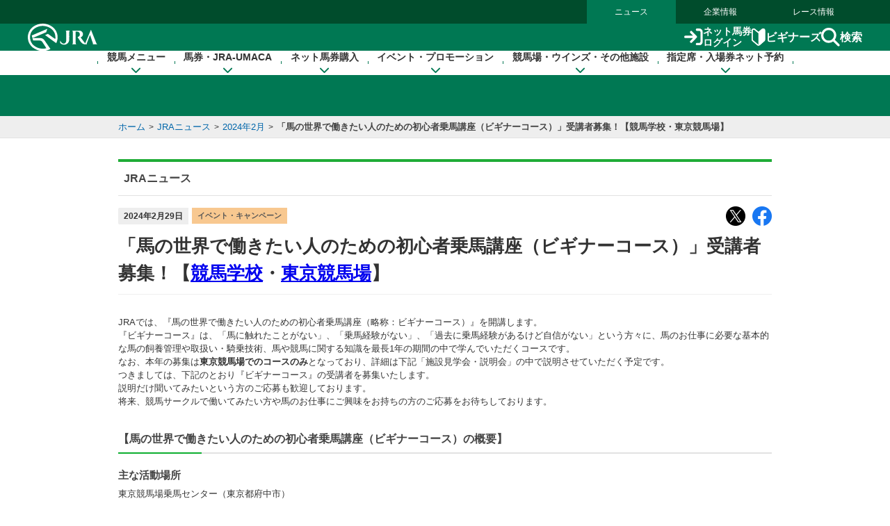

--- FILE ---
content_type: text/css
request_url: https://jra.jp/news/css/component_news.css?version=2023
body_size: 5663
content:

/* --------------------------------------------------

	ニュース

-------------------------------------------------- */

.android #contentsBody * { max-height: 999999px; }

#jra_news {
	width: 940px;
    margin: 30px auto 0 auto;
}

.contents_header.news p {
    font-size: 1.6rem;
    font-weight: bold;
    color: #444;
    padding: 12px 8px;
}

.news_contents_area { margin-top: 15px; }


/* ニュースのタイトルエリア
-------------------------------------------------- */
.news_title {
	padding-bottom: 10px;	
	border-bottom: 1px solid #eee;	
}

.news_title > .option_data {
	display: table;
	width: 100%;
}

.news_title > .option_data > div {
	display: table-cell;
	vertical-align: middle;
}


/* ニュースのタイトルエリア
-------------------------------------------------- */
/*本文のline-height調節*/
div.block_unit p { line-height: 1.6; }



/* 基本モジュール群
-------------------------------------------------------------- */


/* カテゴリー
---------------------------- */
.news_title > .option_data > div.category { font-size: 0; }

/* 日付 */
.news_title > .option_data > div.category > p.date {
	display: inline-block;
	vertical-align: middle;
	font-size: 1.2rem;
	margin-right: 5px;
	background-color: #eee;
	padding: 6px 8px;
	line-height: 1;
	font-weight: bold;
	border-radius: 2px 0 0 2px;
}

.news_title > .option_data > div.category > ul {
	display: inline-block;
	vertical-align: middle;
	font-size: 1.3rem;
}

.news_title > .option_data > div.category > ul:after { content: ''; display: block; clear: both; }

.news_title > .option_data > div.category > ul > li {
	float: left;
	margin-left: 5px;
	font-size: 1.1rem;
	background-color: #eee;
	padding: 6px 8px;
	line-height: 1;
	font-weight: bold;
}

.news_title > .option_data > div.category > ul > li:first-child { margin-left: 0; }


/* レース・馬・騎手など */
.news_title > .option_data > div.category > ul > li.race {
	background-color: #c3e2c6;
	color: #555;
}

/* イベント・キャンペーン */
.news_title > .option_data > div.category > ul > li.event {
	background-color: #f8c890;
	color: #555;
}

/* その他 */
.news_title > .option_data > div.category > ul > li.other {
	background-color: #d4e2f0;
	color: #555;
}

/* ピックアップ */
.news_title > .option_data > div.category > ul > li.pickup {
	background-color: #f7d44b;
	color: #9c1111;
}

/* ピックアップ */
.news_title > .option_data > div.category > ul > li.dento {
    background-color: #f7d0de;
	color: #555;
}


/* SNS(TW・FBボタン)エリア
---------------------------- */
.news_title > .option_data > div.sns_area { text-align: right; }

.news_title > .option_data > div.sns_area .sns_list { display: inline-block; font-size: 0; }

.news_title > .option_data > div.sns_area .sns_list > div {
	font-size: 1.3rem;
	display: inline-block;
	vertical-align: middle;
}

.news_title > .option_data > div.sns_area .sns_list > div.line { display: none; }
.sp_mode .news_title > .option_data > div.sns_area .sns_list > div.line { display: inline-block; }

.news_title > .option_data > div.sns_area .sns_list > div + div { margin-left: 10px; }
.news_title > .option_data > div.sns_area .sns_list > div > a { display: block; }
.news_title > .option_data > div.sns_area .sns_list > div > a img { max-width: 28px; vertical-align: top; }


.news_title > .category > ul:after { content: ''; display: block; clear: both; }

.news_title > .category > ul > li {
	float: left;
	margin-left: 5px;
	font-size: 1.1rem;
	background-color: #eee;
	padding: 6px 8px;
	line-height: 1;
	font-weight: bold;
}


/* タイトル
---------------------------- */
.news_title > h1 {
	margin-top: 5px;
	font-size: 2.6rem;
	font-weight: bold;
	margin-top: 10px;
}

/*緊急マーク*/
.news_title > h1 > i {
	color: #c02;
	font-size: 2.4rem;
	margin-right: 0.4em;
}




/* ニュースコンテンツエリア
-------------------------------------------------- */
.news_body { margin-top: 30px; }


ul.event_list { }

ul.event_list > li { margin-top: 25px; }

ul.event_list > li:first-child { margin-top: 15px; }

/* リストタイトル */
/*
ul.event_list > li > h4 {
	font-size: 1.6rem;
	font-weight: bold;
	margin-bottom: 0.4em;
	color: #388e3c;
}
*/

/* リスト テキスト*/
ul.event_list > li > p {
	line-height: 1.6;
	margin-bottom: 0.4em;
}


/* ヘッダー　緑太文字 */
/*
#jra_news h5 {
	font-size: 1.6rem;
	font-weight: bold;
	margin-bottom: 0.4em;
	color: #388e3c;
}
*/

/* ヘッダー　黒太文字 */
/*
#jra_news h6 {
	font-size: 1.5rem;
	font-weight: bold;
	margin-bottom: 0.4em;
}
*/


/* レイアウト
----------------------------------------------------- */
/* - テキスト + Photo
---------------------------- */
div.content_pair { border: none; }

div.content_pair {
	display: table;
	table-layout: fixed;
	width: 100%;
}

div.content_pair > div {
	display: table-cell;
	vertical-align: top;
}

div.content_pair > div.img {
	width: 300px;
	padding-right: 20px;
}
	
div.content_pair > div.img.right {
	padding-right: 0;
	padding-left: 20px;
}

div.content_pair > .txt { width: auto; }



/* - 騎手免許交付・タレントプロフィール写真用クラス
---------------------------- */
div.content_pair.profile > div.img { width: 200px; }
div.content_pair.profile > div.txt { vertical-align: middle; }

#jra_news div.content_pair.profile > div.txt > h3 {
	color: #388e3c;
	font-size: 2.2rem;
	font-weight: bold;
}

#jra_news div.content_pair.profile > div.txt > h3 > span {
	display: block;
	font-size: 1.4rem;
}



/*ボタンリスト 左寄せ（リンクなし）*/
ul.link_list.no_link > li > .inner {
    display: block;
	padding: 10px;
    text-decoration: none;
    background-color: #fff;
    border-radius: 4px;
    box-shadow: 0 1px 4px 0 rgba(0,0,0,0.1);
    color: #188542;
    font-weight: bold;
    
    font-size: 1.6rem; 
}


/* - 均等割り
---------------------------- */

ul.layout_half {
    display: table;
    table-layout: fixed;
    width: 100%;
}

ul.layout_half > li {
    display: table-cell;
    padding: 10px;
    width: 50%;
}

/*ul.layout_half > li p.img { text-align: center; }*/
ul.layout_half > li .center { text-align: center; }
ul.layout_half > li .middle { vertical-align: middle; }



/* 強調
----------------------------------------------------- */
/* 馬名強調系
---------------------------- */
.horse_name_block {
	background-color: #fff;
	padding: 8px 16px;
	border: 1px dotted #ccc;
	border-left: 5px solid #388e3c;
	border-radius: 0 4px 4px 0;
}

.horse_name_block > p {
	font-size: 2.4rem;
	font-weight: bold;
	color: #388e3c;
	line-height: 1.5;
}

a > span.name_en { display: block; }

.horse_name_block > p > span { font-size: 1.2rem; }

.horse_name_block > p > span.name_en {
	display: block;
	font-size: 1.3rem;
	font-weight: bold;
	color: #333;
	padding-top: 2px; 
}



/* テーブル
------------------------------------------------------- */

/*table.basic thead > tr > th { background-color: #268300; }*/

table.basic tbody > tr > td {
    word-wrap: break-word;
    overflow-wrap: break-word;
    word-break: break-all;
}


table.basic.news > thead tr th {
	color: #fff;
	background-color: #268300;
}

table > caption > .inner > .opt .caution { font-size: 1.1rem; }

/* セルのグレー背景色 */
table.basic tbody > tr.gray,
table.basic tbody > tr.gray > td,
table.basic tbody > tr > th.gray,
table.basic tbody > tr > td.gray,
table.basic.striped tbody > tr:nth-child(even) > td.gray,
table.basic.striped tbody > tr:nth-child(even).gray > td,
table.basic.v-striped tbody > tr > td.gray,
table.basic.v-striped tbody > tr.gray > td,
table.basic.v-striped.odd tbody > tr > td.gray,
table.basic.v-striped.odd tbody > tr.gray > td {
	background-color: #ddd;
}

/* --- tbody > tr > thも含めて行の背景色（グレー）を指定 --- */
table.basic tbody > tr.gray-all,
table.basic tbody > tr.gray-all > th,
table.basic tbody > tr.gray-all > td,
table.basic.striped tbody > tr:nth-child(even).gray-all > th,
table.basic.striped tbody > tr:nth-child(even).gray-all > td,
table.basic.v-striped tbody > tr.gray-all > th,
table.basic.v-striped tbody > tr.gray-all > td,
table.basic.v-striped.odd tbody > tr.gray-all > th,
table.basic.v-striped.odd tbody > tr.gray-all > td {
	background-color: #ddd;
}



/* 出馬表・調教後馬体重系　枠色有り */
table th.waku.col1 { background-color: #fff; }
table th.waku.col2 { background-color: #000; color: #fff; }
table th.waku.col3 { background-color: #fe0000; color: #fff; }
table th.waku.col4 { background-color: #0000fe; color: #fff; }
table th.waku.col5 { background-color: #ffff01; }
table th.waku.col6 { background-color: #008001; color: #fff; }
table th.waku.col7 { background-color: #ffa500; }
table th.waku.col8 { background-color: #ffc0cb; }


/* レーティング系 */
table.rating_group thead tr th {
/*
	white-space: nowrap;
	color: #333;
	background-color: #E6E6E6;
	font-weight: bold;
*/
}

table.rating_group.striped tbody > tr:nth-child(even) > td { background-color: #f1f5e7; }

/* ノーマル th背景色有り */
table.th_bg th { background-color: #268300; color: #fff; }

/* ノーマル th背景色打ち消し　*/
table.th_bg th.no_bg { background:none; color: #333; }

table.normal th.left { text-align: left; }


/* レイアウト
---------------------------- */
/*グリッド*/
table.layout_grid > tbody > tr > td {
	font-size: 1.3rem;
	padding: 5px;
	padding-left: 0;
	vertical-align: top;
	line-height: 1.6;
	border: none;
}

table.layout_grid > tbody > tr > td:first-child {
    white-space: nowrap;
	padding-bottom: 5px;
	padding-right: 15px;
	padding-left: 0;
	text-align: left;
	font-size: 1.3rem;
	vertical-align: top;
	line-height: 1.6;
	border: none;
}

table.layout_grid > tbody > tr > td.middle { vertical-align: middle; }

table.layout_grid tbody td > div.btn { display: inline-block; }


/*外国馬情報　～辞退馬～*/
div.table_header {
	font-size: 1.8rem;
	font-weight: bold;
	background-color: #eee;
	border: dotted 1px #ddd;
	border-bottom: none;
	margin: 0;
	margin-top: 20px;
	padding: 8px 15px;
}


/*レース情報用ドット枠*/
div.block_info {
	border: 1px dotted #444;
	padding: 15px;
	display: inline-block;
}

div.block_info > p.race_name {
	font-size: 1.5rem;
	font-weight: bold;
}


/* アンカーリンク
------------------------------------------------------- */
/*レースリンク用*/
div.race_link_unit {  }

div.race_link {  }

div.race_link > a {
	display: block;
    background-color: #abc398;
    border-top: 3px solid #778c66;
	color: #333;
	text-shadow: 0 1px 1px rgba(221,251,198,0.6);
	padding: 10px 15px;
	text-decoration: none;
}

div.race_title { display: table; }

div.race_title > div {
	display: table-cell;
	vertical-align: middle;
}

div.race_title > div.txt > h2,
div.race_title > div.txt > h3,
div.race_title > div.txt > h4,
div.race_title > div.txt > h5,
div.race_title > div.txt > h6 {
	font-weight: bold;
	line-height: 1.4;
	font-size: 1.6rem;
	color: #333;
}

div.race_title > div.txt > h3 > span { font-size: 1.2rem; }

div.race_title > div.icon {
    font-size: 1.6rem;
    padding-right: 10px;
}

div.race_link_unit > ul {
	background-color: #fff;
	padding: 20px;
	border: 1px solid #d0d0d0;
	border-top: none;
}

div.race_link_unit > .btn {
    background-color: #eaeaea;
    border: 1px solid #d0d0d0;
	border-top: none;
    padding: 9px;
}

div.race_link_unit > .btn a {
    display: block;
    background-color: #fff;
    border-radius: 4px;
    box-shadow: 0 1px 4px 0 rgba(0,0,0,0.1);
    text-decoration: none;
    color: #188542;
    font-size: 1.4rem;
    text-align: center;
    font-weight: bold;
    padding: 5px 0;
}

div.race_link_unit > .btn a:hover {
	color: #126432;
	background-color: #f1f8e9;
}

div.race_link_unit > .btn a i { margin-right: 0.4em; }


/* 打ち消し線・下線 */
.uline { text-decoration: underline; }


/*インフォメーションテキスト 赤字*/
/*.red { color: #c02; }
.blue { color: #3b4df7; }
.green { color: #098256; }*/


/* コメント
---------------------------- */
div.comment_unit {
	position: relative;
	padding: 14px;
	border: 1px dashed #ccc;
	border-radius: 4px;
}

div.comment_unit > span.icon {
	background-color: #fff;
	padding: 4px 8px;
	border-radius: 3px;
}

div.comment_unit > span.icon.left {
	position: absolute;
	top: -14px;
	left: 10px;
}

div.comment_unit > span.icon.right {
	position: absolute;
	bottom: -16px; 
	right: 10px;
}

div.comment_unit > span.icon > i {
	font-size: 1.4rem;
	color: #388e3c;
}

#jra_news div.comment_unit ul li { margin-top: 15px; }
#jra_news div.comment_unit ul li:first-child { margin-top: 0; }

#jra_news div.comment_unit ul li > p { font-size: 1.4rem; }

#jra_news div.comment_unit ul li > p.title {
	font-weight: bold;
	margin-bottom: 0.4em;
}


/* - リンクリスト（日付＋リンクテキスト／関連ニュース）
---------------------------- */
ul.related_news_list { margin-top: 15px; }

ul.related_news_list > li { /*margin-top: 15px;*/ }
ul.related_news_list > li:first-child { margin-top: 0; }

ul.related_news_list > li {
	display: table;
	width: 100%;
	border-bottom: 1px dotted #ddd;
}

ul.related_news_list > li > p {
	display: table-cell;
	padding: 10px 0;
}

ul.related_news_list > li > p.date { width: 170px; }
ul.related_news_list > li > p.txt { /*padding-left: 20px;*/ }

ul.related_news_list > li > p a { color: #06c; }
ul.related_news_list > li > p a:hover { color: #017e1e; }


/*お問い合わせ*/
div.method_block:after { content: ''; display: block; clear: both; }

div.method_block { display: block; width: 100%; }

div.method_unit {
    display: block;
    float: left;
    padding: 0;
    margin-right: 40px;
}

div.method_unit p.title {
    font-size: 1.6rem;
    font-weight: bold;
    color: #188542;
}

div.method_unit p.title > .icon {
    background-color: #188542;
    color: #fff;
    margin-right: 0.5em;
    padding: 4px 6px;
    border-radius: 3px;
}

div.method_unit p.main {
    font-weight: bold;
    margin-top: 10px;
    font-size: 2.4rem;
}

div.method_unit > ul.link_list > li { width: auto; }
div.method_unit > ul.link_list > li > a { padding: 10px; }
div.method_unit > ul.link_list > li > a > div.inner > span.icon { font-size: 1.8rem; }
div.method_unit > ul.link_list > li > a > div.inner > p.txt { font-size: 2.0rem; }


/* - 調教動画ブロック
-------------------------------------------------- */
.mov_training_unit {}

.mov_training_unit > a {
    display: block;
    text-decoration: none;
    transition: all 0.5s ease-in-out;
    background-color: #fff;
}

.mov_training_unit > a:focus,
.no-touch .mov_training_unit > a:hover { background-color: #eee; }

.mov_training_unit .panel > .sub_header.lg { font-size: 1.8rem; }
.mov_training_unit .panel > .sub_header.lg i {
    margin-right: 0.5em;
    font-size: 1.6rem;
    position: relative;
    top: -1px;
}

.mov_training_unit .img_line_list > .item .img { position: relative; }
.mov_training_unit .img_line_list > .item .img img { width: 100%; max-width: 450px; }

.mov_training_unit .img_line_list > .item .img > .icon {
	position: absolute;
	left: 50%;
	top: 50%;
	margin-left: -30px;
	margin-top: -20px;
	font-size: 1.8rem;
	color: #eee;
	background-color: rgba(0,0,0,0.8);
	width: 60px;
	height: 40px;
	text-align: center;
	border-radius: 6px;
	display: flex;
	justify-content: center;
	align-items: center;
	transition: all 0.3s ease-in-out;
}

.mov_training_unit > a:focus .img_line_list > .item .img > .icon,
.no-touch .mov_training_unit > a:hover .img_line_list > .item .img > .icon { opacity: 0.3; }

.mov_training_unit .img_line_list > .item .img > .icon i { position: relative; left: 2px; }




/* 特殊ページ系
-------------------------------------------------------------------------------------------------- */

/* - データファイルデータ貼り付け用クラス
---------------------------- */

div.datafile_unit > div.content_pair.profile > div.txt { vertical-align: top; }

div.datafile_unit table td,
div.datafile_unit table th {
	border: 1px solid #ddd; 
	padding: 5px;
	font-size: 1.3rem;
	line-height: 1.6;
	vertical-align: middle;
}

div.datafile_unit table td img { vertical-align: middle; }


/* - 文章の折り返しを指定する
---------------------------- */

.b_word {
	word-wrap:break-word;
    overflow-wrap:break-word;
}


/* 競馬場指定席 ネット予約 会員ログイン/新規登録　ボタン
-------------------------------------------- */

.btn_member_login > a {
    padding: 18px 10px;
    font-size: 2rem;
    text-shadow: 0 1px 2px rgba(0,0,0,0.2);
    border-radius: 5px;
    box-shadow: 0 2px 4px 2px rgba(0,0,0,0.1);
    border: 3px solid #fff;
    background: linear-gradient(170deg, #268300, #1d4f0d);
    transition: all 0.3s ease-in-out;
    height: 100%;
    display: flex;
    align-items: center;
    justify-content: center;
    color: #FFF;
}

.no-touch .btn_member_login > a:hover {
    background: linear-gradient(-15deg, #268300, #1d4f0d);
    border: 3px solid #fff;
    color: #FFF;
}

.btn_member_login > a > div > span.copy {
    display: block;
    font-size: 1.6rem;
    margin-top: 1px;
}

.btn_member_login > a > div > span.login {
    margin-top: 5px;
    display: inline-block;
    background-color: #f9f5df;
    color: #444;
    border-radius: 1em;
    text-shadow: 0 1px 2px rgba(0,0,0,0.3);
    border: 1px solid #1d4f0d;
    background-color: rgba(255,255,255,0.8);
    font-size: 1.5rem;
    padding: 4px 10px;
}

.btn_member_login > a > div > span.login i { margin-right: 0.5em; }



/* ------------------------------------------------------------

	959px以下

------------------------------------------------------------ */
@media screen and ( max-width : 959px ) {
	#contentsBody {
		width: 100%;
		max-width: 100%;
	}
	
	#jra_news {
		max-width: 100%;
		width: auto;
		padding: 0 10px;
	}
	
	.news_title > h2 {
		font-size: 2.2rem;
	}
	
	
}

/* ------------------------------------------------------------

	767px以下

------------------------------------------------------------ */
@media screen and ( max-width : 767px ) {
    
    /* - テーブルの注記
	---------------------------- */
    table.race_group > caption > .inner > div { display: block; }
    table.race_group > caption > .inner > div.opt {
        text-align: left;
        padding-top: 0;
    }

    /* - レイアウト　均等割り
	---------------------------- */
    ul.layout_half { display: block; }
    ul.layout_half li {
        display: block;
        width: 100%;
    }		
	
	/* - お問い合わせ
	---------------------------- */
	div.method_unit {
		float: none;
		margin-bottom: 30px;
		margin-right: 0;
	}
	
	div.method_unit:last-child { margin-bottom: 0; }
	
	div.method_unit > ul.link_list { display: inline-block; }
	
	div.method_unit p.main { font-size: 1.8rem;	 }
    div.method_unit > ul.link_list > li > a > div.inner > p.txt { font-size: 1.6rem;	 }
    
    /* 競馬場指定席 ネット予約 会員ログイン/新規登録　ボタン
    -------------------------------------------- */
    .btn_member_login > a > div > span.login { font-size: 1.8rem; padding: 2px 30px; }
	
}


/* ------------------------------------------------------------

	639px以下

------------------------------------------------------------ */
@media screen and ( max-width : 639px ) {
	
	#jra_news { margin-top: 20px; }
	
	.news_title > .option_data > div { display: block; }
	
	.news_title > .option_data > div.sns_area {
		text-align: left;
		padding-top: 10px;
	}
	
	.news_title > h2 { font-size: 2rem; }
    
    
    /* レイアウト テキスト＋画像 */
	div.content_pair > div { display: block; }
	
	div.content_pair > div.img { width: 100%; padding-right: 0; }
	
	div.content_pair > div.img > div.img_box { display: block; text-align: center; }
	div.content_pair > div.img > div.img_box > p { text-align: center; }
	
	div.content_pair > div.img.right { padding-left: 0; }
	div.content_pair > div.img.right,	
	div.content_pair > div.txt { margin-top: 10px; }


	/* - 調教動画ブロック
	-------------------------------------------------- */
	.mov_training_unit .panel > .sub_header.lg { font-size: 1.4rem; }
}


/* ------------------------------------------------------------

	479px以下

------------------------------------------------------------ */
@media screen and ( max-width : 479px ) {
	
	.news_title > h2 {
		font-size: 1.8rem;
		line-height: 1.5;
	}
	
	ul.event_list.center > li > h4 { text-align: center; }
	ul.event_list > li > h4 > span { display: block; }
	
	
	/*テーブル*/
	table.layout_grid > tbody > tr > th,
	table.layout_grid > tbody > tr > td {
		display: block;
		width: 100%;
		padding: 0;
	}
	
	
	/* - データファイルデータ貼り付け用クラス
	---------------------------- */
	div.datafile_unit table td,
	div.datafile_unit table th { font-size: 1.1rem; }
    
    
    /* 競馬場指定席 ネット予約 会員ログイン/新規登録　ボタン
    -------------------------------------------- */
    .btn_member_login > a > div > span.login { font-size: 1.8rem; padding: 4px 20px; }
	
}


/* ------------------------------------------------------------

	359px以下

------------------------------------------------------------ */
@media screen and ( max-width : 359px ) {

	
	/* 馬名強調系
	---------------------------- */
	div.horse_name_block > p > span.data,
	div.jockey_name_block > h3 > span.data { display: block; }
	div.jockey_name_block > h3 { font-size: 2.2rem; }
	
	/*お問い合わせ*/
	div.method_unit p.title { font-size: 1.4rem; }
	div.method_unit p.main { font-size: 1.6rem; }	
	div.method_unit > ul.link_list > li > a > div.inner > p.txt {
		font-size: 1.4rem;
	}	
	
}



--- FILE ---
content_type: text/css
request_url: https://jra.jp/news/css/custom.css
body_size: 5993
content:

/* --------------------------------------------------

	ニュース 追加用（2019）

-------------------------------------------------- */


/* newsページ用 */
/* - JRA賞ページ */



.peoples_list { margin-top: 20px; }

.peoples_list ul.block_list.type2 {
	margin-top: 0;
	overflow: hidden;
}

.peoples_list ul.block_list.type2:after {
	content: ''; display: block; clear: both;
}

.peoples_list ul.block_list.type2 .block_unit table,
#jra_sho_bn .peoples_list ul.block_list.type2 .block_unit table {
	width: 100%;
}

#jra_sho_bn .block_header { margin-top: 30px; }

.peoples_list > ul.type2 > li > .block_unit > table tbody > tr > th {
	background-color: #f4f4f4;
	border: 1px solid #e4e4e4;
	padding: 5px 10px;
	vertical-align: middle;
	font-size: 1.3rem;
	text-align: left;
	white-space: nowrap;
	width: 50%;
}

.peoples_list > ul.type2 > li > .block_unit > table tbody > tr > td {
	border: 1px solid #e4e4e4;
	vertical-align: middle;
	padding: 5px 10px;
	font-size: 1.3rem;
}

.peoples_list ul.block_list.type2 > li h3 { padding: 4px 8px; }


/* 夜間発売中止のニュースで電話番号の「5」を目立たせる場合 */

span.more_big{
    font-weight: bold;
    margin-top: 10px;
    font-size: 140%;
}

span.big{
    font-weight: bold;
    margin-top: 10px;
    font-size: 110%;
}


/* 上付け文字 */

span.supText {
font-size: 75.5%;
vertical-align: top;
position: relative;
top: -0.1em;
}

/* - Photoリスト
---------------------------- */

/* ４列・３列・２列 */
ul.img_colum2 { font-size: 0; }

ul.img_colum2 > li {
	display: inline-block;
	padding: 5px;
	text-align: center;
	max-width: 100%;
	max-width: 100%;
	vertical-align:top;
}

ul.img_colum2 > li > img { width: auto; max-width: 100%; }

ul.img_colum2.col4 > li { width: 25%; max-width: none; }
ul.img_colum2.col3 > li { width: 33.33%; max-width: none; }
ul.img_colum2.col2 > li { width: 50%; max-width: none; }
ul.img_colum2.col1 > li { width: 100%; max-width: none; }


/* - 色付きテーブル
---------------------------- */

/* 白色 */
table td.bg_white1 { background-color: #fff; }			/* 調教後馬体重1枠の背景色と同色 */

/* 黒色 */
table td.bg_black1 { background-color: #000; color: #fff; }	/* 調教後馬体重2枠の背景色と同色(文字は白) */

/* 赤色 */
table td.bg_red1 { background-color: #fe0000; color: #fff; }	/* 調教後馬体重3枠の背景色と同色(文字は白) */
table td.bg_red2 { background-color: #f7caac; }			/* 淡い赤 */

/* 青色 */
table td.bg_blue1 { background-color: #0000fe; color: #fff; }	/* 調教後馬体重4枠の背景色と同色(文字は白) */
table td.bg_blue2 { background-color: #bdd6ee; }		/* 淡い青 */

/* 黄色 */
table td.bg_yellow1 { background-color: #ffff00; }		/* 調教後馬体重5枠の背景色と同色 */

/* 緑色 */
table td.bg_green1 { background-color: #008001; color: #fff; }	/* 調教後馬体重6枠の背景色と同色(文字は白) */
table td.bg_green2 { background-color: #c5e0b3; }		/* 淡い緑 */

/* 橙色 */
table td.bg_orange1 { background-color: #ffa500; }		/* 調教後馬体重7枠の背景色と同色 */

/* 桃色 */
table td.bg_pink1 { background-color: #ffc0cb; }		/* 調教後馬体重8枠の背景色と同色 */


/* 海外出馬表＆結果 出走取消の背景 */
table tr.bg_torikeshi { background-color: #cccccc; }

/* 海外出馬表＆結果 折り返し禁止（nowrap） */
table th.nowrap_cell { white-space: nowrap; }
table td.nowrap_cell { white-space: nowrap; }



/* - 注記
---------------------------- */
/* --- ※単体 --- */
.chuuki { text-indent: -3.9rem; padding-left: 3.9rem; }

/* --- ul※リスト相殺用 --- */
ul.chuuki { text-indent: 0; padding-left: 0; }


/* 補足 ※リスト */
ul.chuuki > li {
	text-indent: -3.9rem;
	padding-left: 3.9rem;
	line-height: 1.6;
	margin-bottom: 0.2em;
}

ul.chuuki > li:last-child { margin-bottom: 0; }

ul.chuuki > li img { margin-top: 8px; }

/* 補足 ※リスト内リスト */
ul.chuuki > li > ul > li { text-indent: 0; }


/* - 注1、注2等
---------------------------- */
/* --- ※単体 --- */
.chuu { text-indent: -3.4rem; padding-left: 3.4rem; }

/* --- ul※リスト相殺用 --- */
ul.chuu { text-indent: 0; padding-left: 0; }


/* 補足 ※リスト */
ul.chuu > li {
	text-indent: -3.4rem;
	padding-left: 3.4rem;
	line-height: 1.6;
	margin-bottom: 0.2em;
}

ul.chuu > li:last-child { margin-bottom: 0; }

ul.chuu > li img { margin-top: 8px; }

/* 補足 ※リスト内リスト */
ul.chuu > li > ul > li { text-indent: 0; }


/* - social内で使用
---------------------------- */
.center{text-align: center;}


/* - /news/informations/index内で使用
---------------------------- */
div.link_list > ul > li > a > .inner > span.icon_red {
	display: table-cell;
	color: #db0000;
	width: 24px;
	vertical-align: top;
	padding-right: 10px;
	text-align: left;
}


/* - /news/informations/akutoku_ex内で使用
---------------------------- */
div.link_list > ul > li > a > .inner p.txt_s {
	text-align: left;
	vertical-align: middle;
	font-size: 1.5rem;
}


/* 外国馬プロフィール　成績表
---------------------------- */
table.gaikokuba_seiseki{
	width: 100%;
}

table.gaikokuba_seiseki th {
	white-space: nowrap;
	color: #fff;
	background-color: #268300;
	font-weight: bold;
}

table.gaikokuba_seiseki td,table.gaikokuba_seiseki th {
	vertical-align: middle;
	font-size:1.1rem;
}

table.gaikokuba_seiseki th,table.gaikokuba_seiseki td {
	border: 1px solid #ddd;
	font-size:1.1rem;
}

table.gaikokuba_seiseki tbody > tr:nth-child(2n) { background-color: #f1f5e7; }

table.gaikokuba_seiseki tbody > tr > td.first {
	background-color: #ff99cc;
}

table.gaikokuba_seiseki tbody > tr > td.second {
	background-color:  #c2e4fe;
}
table.gaikokuba_seiseki tbody > tr > td.third {
	background-color: #ffff99;
}


/* ----- 満席時の取り消し線 ここから ----- */
.torikeshi {
	text-decoration:line-through;
}
/* ----- 満席時の取り消し線 ここまで ----- */


/* ----- 出来事の見出し非表示 ここから ----- */
.display_none {
	display: none;
}

/* ----- 出来事の見出し非表示 ここまで ----- */



/* --------------------------------------------------

	電話・インターネット投票　ニュース 追加用

-------------------------------------------------- */


/* - 色付きテーブル
---------------------------- */

/* 白色 */
table th.bg_white1 { background-color: #fff; }			/* 調教後馬体重1枠の背景色と同色 */
table td.bg_white1 { background-color: #fff; }			/* 調教後馬体重1枠の背景色と同色 */

/* 黒色 */
table th.bg_black1 { background-color: #000; color: #fff; }	/* 調教後馬体重2枠の背景色と同色(文字は白) */
table td.bg_black1 { background-color: #000; color: #fff; }	/* 調教後馬体重2枠の背景色と同色(文字は白) */

/* 赤色 */
table th.bg_red1 { background-color: #fe0000; color: #fff; }	/* 調教後馬体重3枠の背景色と同色(文字は白) */
table th.bg_red2 { background-color: #f7caac; }			/* 淡い赤 */
table th.bg_red3 { background-color: #f5e0e0; }			/* さらに淡い赤 */
table td.bg_red1 { background-color: #fe0000; color: #fff; }	/* 調教後馬体重3枠の背景色と同色(文字は白) */
table td.bg_red2 { background-color: #f7caac; }			/* 淡い赤 */
table td.bg_red3 { background-color: #f5e0e0; }			/* さらに淡い赤 */

/* 青色 */
table th.bg_blue1 { background-color: #0000fe; color: #fff; }	/* 調教後馬体重4枠の背景色と同色(文字は白) */
table th.bg_blue2 { background-color: #bdd6ee; }		/* 淡い青 */
table th.bg_blue3 { background-color: #d7ecf6; }		/* さらに淡い青 */
table td.bg_blue1 { background-color: #0000fe; color: #fff; }	/* 調教後馬体重4枠の背景色と同色(文字は白) */
table td.bg_blue2 { background-color: #bdd6ee; }		/* 淡い青 */
table td.bg_blue3 { background-color: #d7ecf6; }		/* さらに淡い青 */

/* 黄色 */
table th.bg_yellow1 { background-color: #ffff00; }		/* 調教後馬体重5枠の背景色と同色 */
/* 「bg_yellow2」は設定していません */
table th.bg_yellow3 { background-color: #f9f5de; }		/* さらに淡い黄色 */
table td.bg_yellow1 { background-color: #ffff00; }		/* 調教後馬体重5枠の背景色と同色 */
/* 「bg_yellow2」は設定していません */
table td.bg_yellow3 { background-color: #f9f5de; }		/* さらに淡い黄色 */

/* 緑色 */
table th.bg_green1 { background-color: #008001; color: #fff; }	/* 調教後馬体重6枠の背景色と同色(文字は白) */
table th.bg_green2 { background-color: #c5e0b3; }		/* 淡い緑 */
table th.bg_green3 { background-color: #dcf0d4; }		/* さらに淡い緑 */
table td.bg_green1 { background-color: #008001; color: #fff; }	/* 調教後馬体重6枠の背景色と同色(文字は白) */
table td.bg_green2 { background-color: #c5e0b3; }		/* 淡い緑 */
table td.bg_green3 { background-color: #dcf0d4; }		/* さらに淡い緑 */

/* 橙色 */
table th.bg_orange1 { background-color: #ffa500; }		/* 調教後馬体重7枠の背景色と同色 */
table td.bg_orange1 { background-color: #ffa500; }		/* 調教後馬体重7枠の背景色と同色 */

/* 桃色 */
table th.bg_pink1 { background-color: #ffc0cb; }		/* 調教後馬体重8枠の背景色と同色 */
table td.bg_pink1 { background-color: #ffc0cb; }		/* 調教後馬体重8枠の背景色と同色 */


/* ノーマル2 th背景色打ち消し 枠線を黒に変更 */
table.normal2 th.left { text-align: left; padding: 10px; }
table.normal2 th,table.normal2 td { vertical-align: middle; border: 1px solid #000000; padding: 10px; word-wrap: break-word; overflow-wrap: break-word; word-break: break-all; white-space: nowrap; }
table.normal2 td.vtop,table.normal2 th.vtop { vertical-align: top; padding: 10px; }


/* ご提供用　テーブル横並び*/


div.seat_list {
	width:100%;
	
}

div.seat_list:after {
	content:'';
	display:block;
	clear:both;
}

div.seat_list > div.line {
	float:left;
	padding:0 10px;
}

div.seat_list.col2 > div.line {
	width:50%;
}

div.seat_list.col3 > div.line {
	width:33.33%;
}

div.seat_list > div.line table {
	width:100%;
}

div.seat_list > div.line table {
	width:100%;
}

div.seat_list > div.line table.basic.narrow tbody > tr > td { padding: 5px; }
div.seat_list > div.line table.basic.narrow thead > tr > th { padding: 5px; }

/* レイアウト用 テーブル横並び*/

div.grid {
	display:table;
	width:auto;
}

div.grid > div.line {
	display:table-cell;
	vertical-align:top;
	width:auto;
	padding:0 10px;
	box-sizing:border-box;
	
}





/* カレンダー表示系 */

.abb_btn {
	display:inline-block;

}



table.cal_list td > span {
	display:block;
	font-size:1.1rem;
}




table.cal_list > tbody tr td {
	vertical-align:top;
}

table.cal_list td > span.sat {
	color:#0478b7;
}

table.cal_list td > span.sun {
	color:#d33529;
}

table.cal_list td > span.icon {
	border-radius:4px;
	margin:0 auto;
	margin-top:6px;
	font-size:1.0rem;
	padding:2px;
	border:1px solid #dcdcdc;
	width:56px;
}

span.normal {
	background-color:#eee;
}


span.pos {
	background-color:#c4f0ff;
}

span.des {
	background-color:#f9ddf4;
}

span.tra {
	background-color:#f3e9cc;
}

span.jra {
	background-color:#389411;
	color:#FFF;
}

span.nar {
	background-color:#955D30;
	color:#FFF;
}

span.cau {
	background-color:#fffb5f;
	color:#c00000;
}

#abbr_list .content ul.icon_list:after {
	content:"";
	display:block;
	clear:both;
}

#abbr_list .content ul.icon_list > li {
	float:left;
	padding:6px 8px;
}

#abbr_list .content ul.icon_list > li:first-child {
	margin-top:0;
    
}

#abbr_list .content ul.icon_list > li dl {
	display:table;
	/*width:100%;*/
    
}

#abbr_list .content ul.icon_list > li dl dt ,
#abbr_list .content ul.icon_list > li dl dd {
	display:table-cell;
	vertical-align:middle;
	padding-right:0.5rem;
}

#abbr_list .content ul.icon_list > li dl dt {
	/*width:62px;*/
}

#abbr_list .content ul.icon_list > li dl dt span {
	border-radius:2px;
	padding:4px 6px;
	font-size:1.0rem;
	border:1px solid #dcdcdc;
	text-align:center;
	/*width:56px;*/
	background-color:#eee;
	font-weight:bold;
}

#abbr_list .content ul.icon_list > li dl dt span.jra {
	background-color:#389411;
	color:#FFF;
	padding:4px;
	border:none;
}

#abbr_list .content ul.icon_list > li dl dt span.nar {
	background-color:#955D30;
	color:#FFF;
	padding:4px;
	border:none;
}


#abbr_list .content ul.icon_list > li dl dt span.cau {
	background-color:#fffb5f;
	color:#c00000;
}

#abbr_list .content ul.icon_list > li dl dt span.jbc {
	background-color:#955D30;
	color:#FFF;
}


#abbr_list .content ul.icon_list > li dl dd {
	
}


/* - カレンダーテーブル2
---------------------------- */


table.cal_list2 > caption {
	background-color:#225e25;
	color:#FFF;
	font-weight:bold;
	font-size: 1.3rem;
    padding:  5px;
    white-space: nowrap;
    text-align: center;
}


table.cal_list2 > thead > tr th {
	background-color:#2a7b73;
	color:#FFF;
}

table.cal_list2 > thead > tr th.sat {
	background-color:#0478b7;
}

table.cal_list2 > thead > tr th.sun {
	background-color:#d33529;

}


table.cal_list2 > tbody tr td {
	vertical-align:top;
	font-size:1.2rem;
}

table.cal_list2 > tbody tr td.bg_kaisai {
	background-color:#f2fbeb;
	
}

table.cal_list2 > tbody tr td > span.inner {
	display:table;
	width:100%;
}

table.cal_list2 > tbody tr td > span.inner > span {
	display:table-cell;
	vertical-align:top;
}

table.cal_list2 > tbody tr td.sat > span.inner > span.day > strong {
	color:#0478b7;
}

table.cal_list2 > tbody tr td.sun > span.inner > span.day > strong {
	color:#d33529;
}

table.cal_list2 > tbody tr td > span.inner > span.day > .opt {
	display:block;
	font-size:1.0rem;
}

table.cal_list2 > tbody tr td > span.inner > span.day > .sizeS {
	font-size:1.0rem;
}

table.cal_list2 > tbody tr td > span.inner > span.day {
	font-size:1.4rem;
	white-space:nowrap;
}

table.cal_list2 > tbody tr td > span.inner > span.kaisai {
	text-align:right;
}

table.cal_list2 > tbody tr td > span.inner > span.kaisai > span {
	border-radius: 2px;
	font-weight: bold;
	font-size: 1.0rem;
	padding: 0;
	padding: 4px;
}

table.cal_list2 > tbody tr td > span.inner.settle {
	display:block;
	width:100%;
}

table.cal_list2 > tbody tr td > span.inner.settle > span.icon {
	border-radius: 2px;
	border:1px solid #dedede;
	background-color:#eee;
	font-weight: bold;
	font-size: 1.0rem;
	padding: 0;
	padding: 4px 6px;
	display:inline-block;
	margin-left:3px;
}

table.cal_list2 > tbody tr td > span.inner.settle > span.icon.cau {
	background-color:#fffb5f;
	color:#c00000;
}

table.cal_list2 > tbody tr td > span.inner.settle > span.icon.nar {
	background-color:#955D30;
	color:#FFF;
	
}



table.cal_list2 > tbody tr td > span.inner.settle > span.icon:first-child {
	margin-left:0;
	
}

table.cal_list2 > tbody tr td > span.inner.race {
	display:block;
	width:100%;
	
}

table.cal_list2 > tbody tr td > span.inner.race > span.title {
	display:block;
	font-weight:bold;
	border-bottom:1px dotted #CCC;
	padding-bottom:2px;
	margin:20px 0 5px;

	
}

table.cal_list2 > tbody tr td > span.inner.race > span.racename {
	display:block;
}


table.basic thead > tr > th > span.block { display:block; }
table.basic tbody > tr > td > span.block { display:block; }


/* --- img要素のボーダー --- */
.img.border { border: 1px solid #ddd; }





/* --------------------------------------------------

	指定席　ニュース 追加用

-------------------------------------------------- */

div.center {
	text-align:center;
}

div.year-seat {
	font-size:1.6rem;
	text-align:center;
	border:1px solid #000000;
	background-color:#FAFF57;
}


/* センタリング */
.center {
	margin-left: auto;
	margin-right: auto;
}

table th,table td {
	word-break: break-all;
	word-wrap: break-word;
}

table .center { text-align: center; }
table .right { text-align: right; }
table .middle { vertical-align: middle; }
table .emp_bg { background-color: #f1f5e7; }



/* --------------------------------------------------

	イベント ニュース 追加用

-------------------------------------------------- */




/* - お知らせブロック
-------------------------------------------------- */
div.item > p {
    position: relative;
    font-size: 1.4rem;
    text-shadow: 0 1px 3px rgba(0,0,0,0.1);
	padding: 6px 12px;
	padding-left: 36px;
}

div.item > p > span.icon {
    display: block;
    
    border-radius: 4px;
    
    padding: 3px 2px;
    width: 34px;
    text-align: center;
	
	background-color: #fff;
    position: absolute;
    left: -4px;
    top: -4px;
    text-shadow: 0 0 0 rgba(0,0,0,0);
}

div.item > p > span.icon i {
    display: block;
    font-size: 2.4rem;
}

div.item.notices > p {
    background-color: #C62828;
	color: #fff;
}

div.item.notices > p > span.icon {
    /*background-color: #C62828;*/
    border: 2px solid #C62828;
    color: #C62828;
}

div.item.free { 
	/*width: 500px;*/
	/*margin-left: auto;
	margin-right: auto;*/
}

div.item.free > p {
	color: #593d1d;
	font-size: 1.8rem;
	padding: 10px;
	padding-left: 50px;
	/*vertical-align: middle;*/
	line-height: 1.2;
}

div.item.free > p strong {
	position:relative;
	top:-1px;
}

div.item.free > p strong span.empL {
	font-size: 2.3rem;
	margin: 0 0.1em;
}

div.item.free > p > span.icon {
    border: 2px solid #593d1d;
    color: #593d1d;
	
	width: 44px;
}

div.item.free > p > span.icon i {
    font-size: 3.4rem;
}

.stripe {
    -webkit-background-size: 30px 30px;
    -moz-background-size: 30px 30px;
    background-size: 30px 30px;
    background-color: #f1e06d;
    background-image: -webkit-gradient(linear, 0 0, 100% 100%,
                color-stop(.25, #eeda51), color-stop(.25, transparent),
                color-stop(.5, transparent), color-stop(.5, #eeda51),
                color-stop(.75, #eeda51), color-stop(.75, transparent),
                to(transparent));
    background-image: -webkit-linear-gradient(-45deg, #eeda51 25%, transparent 25%,
              transparent 50%, #eeda51 50%, #eeda51 75%,
              transparent 75%, transparent);
    background-image: -moz-linear-gradient(-45deg, #eeda51 25%, transparent 25%,
              transparent 50%, #eeda51 50%, #eeda51 75%,
              transparent 75%, transparent);
    background-image: -ms-linear-gradient(-45deg, #eeda51 25%, transparent 25%,
              transparent 50%, #eeda51 50%, #eeda51 75%,
              transparent 75%, transparent);
    background-image: -o-linear-gradient(-45deg, #eeda51 25%, transparent 25%,
              transparent 50%, #eeda51 50%, #eeda51 75%,
              transparent 75%, transparent);
    background-image: linear-gradient(-45deg, #eeda51 25%, transparent 25%,
              transparent 50%, #eeda51 50%, #eeda51 75%,
              transparent 75%, transparent);
    
}



/* --- データリスト内パネルコンポーネント補完 --- */
ul.data_line_list > li .data_list_unit > div.content .panel > .content {
    background-color: #fff;
}


/* ---------- h1ブロック内 テーブル（アンカーボタン含む） ----------- */

table.basic.event_news > caption.simple > .scr_caution {
    margin-bottom: 5px;
}

table.basic.event_news thead th {
	background-color: #f7deb9;
    color: #333;
}

caption.simple.title-s > .inner > div.main {
	font-size: 1.2rem;
	padding-bottom: 2px;
}

.img div.link_list {
	margin-top: 0;
	/*background-color: #3e3a39;*/
}

.img div.link_list.multi > div {
	float: none;
}

.img div.link_list > div > a {
	width: 100%;
	font-size: 1.3rem;
}

.event_news a > i {
    margin-right: 0.5em;
    color: #188542;
}


/* ---------- h1ブロック内 パネル（アンカーボタン含む） ----------- */
.event_news h2 {
    background-color: #f7deb9;
    color: #333;
	text-align: center;
	
	border: 1px solid #ccc;
	border-bottom: none;
}

.event_news ul li {
	border-top: 1px solid #ccc;
	padding: 5px 10px;
}



/* -----------------------------------------------

/* - 空席情報 お問い合わせブロック（Xブロック）

-------------------------------------------------- */
div.panel.vacancy {
    
}

div.panel.vacancy > .sub_header {
    background-color: #1b521f;
    background-color: #bf360c;
    background-color: #1565C0;
    font-size: 1.4rem;
}

div.panel.vacancy > .sub_header i {
    margin-right: 0.4em;
}

div.panel.vacancy > .content {
    
}

div.panel.vacancy > .content ul.data_list > li.tel {
    border-top: 2px dashed #eaeaea;
    padding-top: 5px;
}

div.panel.vacancy > .content ul.data_list > li.tel div.tel_area {
    display: table;
}

div.panel.vacancy > .content ul.data_list > li.tel div.tel_area > div {
    display: table-cell;
    vertical-align: middle;
}

div.panel.vacancy > .content ul.data_list > li.tel div.tel_area > div.icon {
    color: #188542;
    font-size: 2.4rem;
    text-align:  center;
    padding: 0 10px;
    padding-left: 15px;
}

div.panel.vacancy > .content ul.data_list > li.tel div.tel_area > div.data {
    font-size: 1.8rem;
    font-weight: bold;
}

div.panel.vacancy > .content ul.data_list > li.tel div.tel_area > div.data span.cap {
    font-size: 1.3rem;
    margin-right: 10px;
}


div.panel.vacancy > .content ul.data_list > li.twitter {
    background-color: #eaeaea;
    padding: 5px;
}

div.panel.vacancy > .content ul.data_list > li.twitter > a {
    display: block;
    background-color: #fff;
    /*padding: 2px;*/
    text-decoration: none;
    color: #06a;
    box-shadow: 0 1px 4px rgba(0,0,0,0.2);
    border-radius: 4px;
}


div.panel.vacancy > .content ul.data_list > li.twitter > a:hover { background-color: #fff8e1; }

div.panel.vacancy > .content ul.data_list > li.twitter div.twitter_area {
    display: table;
}

div.panel.vacancy > .content ul.data_list > li.twitter div.twitter_area > div {
    display: table-cell;
    vertical-align: middle;
}

div.panel.vacancy > .content ul.data_list > li.twitter div.twitter_area > div.icon {
    color: #55acee;
    font-size: 2.4rem;
    text-align:  center;
    padding: 5px 10px;
}

div.panel.vacancy > .content ul.data_list > li.twitter div.twitter_area.img > div.icon { padding: 10px; }

div.panel.vacancy > .content ul.data_list > li.twitter div.twitter_area > div.icon img {
    max-width: 24px;
    display: block;
    vertical-align: middle;
}

div.panel.vacancy > .content ul.data_list > li.twitter div.twitter_area > div.data {
    
}

div.panel.vacancy > .content ul.data_list > li.twitter div.twitter_area > div.data {
    font-size: 1.6rem;
    font-weight: bold;
}

div.panel.vacancy > .content ul.data_list > li.twitter div.twitter_area > div.data span.cap {
    font-size: 1.3rem;
    padding-right: 10px;
    margin-right: 10px;
    border-right: 1px dotted #bbb;
    color: #444;
}

div.panel.vacancy > .content ul.data_list > li.twitter div.twitter_area > div.data span.opt {
    font-size: 1rem;
    margin-left: 0.5em;
}



/* --------------------------------------------------

	電話・インターネット投票　ニュース 追加用(2)

-------------------------------------------------- */

/* ------------------------------------------------------------

	959px以下

------------------------------------------------------------ */


@media screen and ( max-width : 959px ) {
	
	/* 「はじめての方へ」「会員のみなさま」共通リンクボタン
-------------------------------------------------- */
	
	/* - ご提供席用
	---------------------------- */
	div.seat_list.col3 > div.line {
	width:50%;
	padding:10px;
	}
	
	
}

/* ------------------------------------------------------------

	767px以下

------------------------------------------------------------ */
@media screen and ( max-width : 767px ) {
	
	
	/* - ご提供席用
	---------------------------- */
	div.seat_list.col2 > div.line {
	width:auto;
	float:none;
	padding:10px;
}
	
	div.seat_list.col3 > div.line {
	width:auto;
	float:none;
	padding:10px;
}
	
	
	div.seat_list > div.line table {
		/*width:auto;*/
}


    /* - Xブロック（電話・インターネット投票　ニュース 追加用(2)は関係なし）
    -------------------------------------------------- */
    div.panel.vacancy > .content ul.data_list > li.twitter div.twitter_area > div.data {
        font-size: 1.5rem;
    }
    
    div.panel.vacancy > .content ul.data_list > li.twitter div.twitter_area > div.data span.cap {
        font-size: 1.1rem;
    }
    
    div.panel.vacancy > .content ul.data_list > li.twitter div.twitter_area > div.data span.main {
        line-height: 1.3;
    }
    
    div.panel.vacancy > .content ul.data_list > li.twitter div.twitter_area > div.data span.opt {
        /*display: block;
        line-height: 1.2;
        margin-left: 0;*/
    }

}


/* ------------------------------------------------------------

	479px以下

------------------------------------------------------------ */
@media screen and ( max-width : 479px ) {


    /* - Xブロック（電話・インターネット投票　ニュース 追加用(2)は関係なし）
    -------------------------------------------------- */
    div.panel.vacancy > .content ul.data_list > li.twitter div.twitter_area > div.data {
        font-size: 1.4rem;
    }
    
    div.panel.vacancy > .content ul.data_list > li.twitter div.twitter_area > div.data span.cap {
        font-size: 1.1rem;
    }
    
    div.panel.vacancy > .content ul.data_list > li.twitter div.twitter_area > div.data span.main {
        line-height: 1.3;
    }
    
    div.panel.vacancy > .content ul.data_list > li.twitter div.twitter_area > div.data span.opt {
        display: block;
        line-height: 1.2;
        margin-left: 0;
    }
    
}


/* ------------------------------------------------------------

	359px以下

------------------------------------------------------------ */
@media screen and ( max-width : 359px ) {
    
    /* - 
    -------------------------------------------------- */
    .contents_unit .grid > .cell.img { width: auto; }
    
	/* - お知らせブロック
	-------------------------------------------------- */
	div.item.free > p { font-size: 1.4rem; }
	div.item.free > p strong span.empL { font-size: 2.0rem; }
    
}


--- FILE ---
content_type: application/javascript
request_url: https://jra.jp/common_r/js/scroll-hint.js?version=2022
body_size: 3174
content:
/**
 * Modules in this bundle
 * @license
 *
 * scroll-hint:
 *   license: MIT (http://opensource.org/licenses/MIT)
 *   author: steelydylan
 *   version: 1.2.3
 *
 * es6-object-assign:
 *   license: MIT (http://opensource.org/licenses/MIT)
 *   author: Rubﾃｩn Norte <rubennorte@gmail.com>
 *   maintainers: rubennorte <rubennorte@gmail.com>
 *   homepage: https://github.com/rubennorte/es6-object-assign
 *   version: 1.1.0
 *
 * This header is generated by licensify (https://github.com/twada/licensify)
 */
(function(f){if(typeof exports==="object"&&typeof module!=="undefined"){module.exports=f()}else if(typeof define==="function"&&define.amd){define([],f)}else{var g;if(typeof window!=="undefined"){g=window}else if(typeof global!=="undefined"){g=global}else if(typeof self!=="undefined"){g=self}else{g=this}g.ScrollHint = f()}})(function(){var define,module,exports;return (function e(t,n,r){function s(o,u){if(!n[o]){if(!t[o]){var a=typeof require=="function"&&require;if(!u&&a)return a(o,!0);if(i)return i(o,!0);var f=new Error("Cannot find module '"+o+"'");throw f.code="MODULE_NOT_FOUND",f}var l=n[o]={exports:{}};t[o][0].call(l.exports,function(e){var n=t[o][1][e];return s(n?n:e)},l,l.exports,e,t,n,r)}return n[o].exports}var i=typeof require=="function"&&require;for(var o=0;o<r.length;o++)s(r[o]);return s})({1:[function(require,module,exports){
/**
 * Code refactored from Mozilla Developer Network:
 * https://developer.mozilla.org/en-US/docs/Web/JavaScript/Reference/Global_Objects/Object/assign
 */

 /* fixed 2021.10.19 overflow to overflow-x */
 /* fixed 2022.04.14 .scroll-hint-text tag change (div to span) */

'use strict';

function assign(target, firstSource) {
  if (target === undefined || target === null) {
    throw new TypeError('Cannot convert first argument to object');
  }

  var to = Object(target);
  for (var i = 1; i < arguments.length; i++) {
    var nextSource = arguments[i];
    if (nextSource === undefined || nextSource === null) {
      continue;
    }

    var keysArray = Object.keys(Object(nextSource));
    for (var nextIndex = 0, len = keysArray.length; nextIndex < len; nextIndex++) {
      var nextKey = keysArray[nextIndex];
      var desc = Object.getOwnPropertyDescriptor(nextSource, nextKey);
      if (desc !== undefined && desc.enumerable) {
        to[nextKey] = nextSource[nextKey];
      }
    }
  }
  return to;
}

function polyfill() {
  if (!Object.assign) {
    Object.defineProperty(Object, 'assign', {
      enumerable: false,
      configurable: true,
      writable: true,
      value: assign
    });
  }
}

module.exports = {
  assign: assign,
  polyfill: polyfill
};

},{}],2:[function(require,module,exports){
'use strict';

Object.defineProperty(exports, "__esModule", {
  value: true
});

var _createClass = function () { function defineProperties(target, props) { for (var i = 0; i < props.length; i++) { var descriptor = props[i]; descriptor.enumerable = descriptor.enumerable || false; descriptor.configurable = true; if ("value" in descriptor) descriptor.writable = true; Object.defineProperty(target, descriptor.key, descriptor); } } return function (Constructor, protoProps, staticProps) { if (protoProps) defineProperties(Constructor.prototype, protoProps); if (staticProps) defineProperties(Constructor, staticProps); return Constructor; }; }();

var _es6ObjectAssign = require('es6-object-assign');

var _util = require('./util');

function _classCallCheck(instance, Constructor) { if (!(instance instanceof Constructor)) { throw new TypeError("Cannot call a class as a function"); } }

var defaults = {
  suggestClass: 'is-active',
  scrollableClass: 'is-scrollable',
  scrollableRightClass: 'is-right-scrollable',
  scrollableLeftClass: 'is-left-scrollable',
  scrollHintClass: 'scroll-hint',
  scrollHintIconClass: 'scroll-hint-icon',
  scrollHintIconAppendClass: '', // 'scroll-hint-icon-white'
  scrollHintIconWrapClass: 'scroll-hint-icon-wrap',
  scrollHintText: 'scroll-hint-text',
  scrollHintBorderWidth: 10,
  remainingTime: -1,
  enableOverflowScrolling: true,
  applyToParents: false,
  suggestiveShadow: false,
  offset: 0,
  i18n: {
    scrollable: 'scrollable'
  }
};

var ScrollHint = function () {
  function ScrollHint(ele, option) {
    var _this = this;

    _classCallCheck(this, ScrollHint);

    this.opt = (0, _es6ObjectAssign.assign)({}, defaults, option);
    this.items = [];
    var elements = typeof ele === 'string' ? document.querySelectorAll(ele) : ele;
    var applyToParents = this.opt.applyToParents;

    [].forEach.call(elements, function (element) {
      if (applyToParents) {
        element = element.parentElement;
      }
      element.style.position = 'relative';
      //element.style.overflow = 'auto';
      element.style.overflowX = 'auto';
      element.style.overflowY = 'hidden';
      if (_this.opt.enableOverflowScrolling) {
        if ('overflowScrolling' in element.style) {
          element.style.overflowScrolling = 'touch';
        } else if ('webkitOverflowScrolling' in element.style) {
          element.style.webkitOverflowScrolling = 'touch';
        }
      }
      var item = {
        element: element,
        scrolledIn: false,
        interacted: false
      };
      document.addEventListener('scroll', function (e) {
        if (e.target === element) {
          item.interacted = true;
          _this.updateItem(item);
        }
      }, true);
      (0, _util.addClass)(element, _this.opt.scrollHintClass);
      (0, _util.append)(element, '<div class="' + _this.opt.scrollHintIconWrapClass + '" data-target="scrollable-icon">\n        <span class="' + _this.opt.scrollHintIconClass + (_this.opt.scrollHintIconAppendClass ? ' ' + _this.opt.scrollHintIconAppendClass : '') + '">\n          <span class="' + _this.opt.scrollHintText + '">' + _this.opt.i18n.scrollable + '</span>\n        </span>\n      </div>');
      _this.items.push(item);
    });
    window.addEventListener('scroll', function () {
      _this.updateItems();
    });
    window.addEventListener('resize', function () {
      _this.updateItems();
    });
    this.updateItems();
  }

  _createClass(ScrollHint, [{
    key: 'isScrollable',
    value: function isScrollable(item) {
      var offset = this.opt.offset;
      var element = item.element;
      var offsetWidth = element.offsetWidth;

      return offsetWidth + offset < element.scrollWidth;
    }
  }, {
    key: 'checkScrollableDir',
    value: function checkScrollableDir(item) {
      var _opt = this.opt,
          scrollHintBorderWidth = _opt.scrollHintBorderWidth,
          scrollableRightClass = _opt.scrollableRightClass,
          scrollableLeftClass = _opt.scrollableLeftClass;
      var element = item.element;

      var child = element.children[0];
      var width = child.scrollWidth;
      var parentWidth = element.offsetWidth;
      var scrollLeft = element.scrollLeft;
      if (parentWidth + scrollLeft < width - scrollHintBorderWidth) {
        (0, _util.addClass)(element, scrollableRightClass);
      } else {
        (0, _util.removeClass)(element, scrollableRightClass);
      }
      if (parentWidth < width && scrollLeft > scrollHintBorderWidth) {
        (0, _util.addClass)(element, scrollableLeftClass);
      } else {
        (0, _util.removeClass)(element, scrollableLeftClass);
      }
    }
  }, {
    key: 'needSuggest',
    value: function needSuggest(item) {
      var scrolledIn = item.scrolledIn,
          interacted = item.interacted;

      return !interacted && scrolledIn && this.isScrollable(item);
    }
  }, {
    key: 'updateItems',
    value: function updateItems() {
      var _this2 = this;

      [].forEach.call(this.items, function (item) {
        _this2.updateItem(item);
      });
    }
  }, {
    key: 'updateStatus',
    value: function updateStatus(item) {
      var _this3 = this;

      var element = item.element,
          scrolledIn = item.scrolledIn;

      if (scrolledIn) {
        return;
      }
      if ((0, _util.getOffset)(element).top + Math.min(element.offsetHeight, window.innerHeight) / 2 < (0, _util.getScrollTop)() + window.innerHeight) {
        item.scrolledIn = true;
        if (this.opt.remainingTime !== -1) {
          setTimeout(function () {
            item.interacted = true;
            _this3.updateItem(item);
          }, this.opt.remainingTime);
        }
      }
    }
  }, {
    key: 'updateItem',
    value: function updateItem(item) {
      var opt = this.opt;
      var element = item.element;

      var target = element.querySelector('[data-target="scrollable-icon"]');
      this.updateStatus(item);
      if (this.isScrollable(item)) {
        (0, _util.addClass)(element, opt.scrollableClass);
      } else {
        (0, _util.removeClass)(element, opt.scrollableClass);
      }
      if (this.needSuggest(item)) {
        (0, _util.addClass)(target, opt.suggestClass);
      } else {
        (0, _util.removeClass)(target, opt.suggestClass);
      }
      if (opt.suggestiveShadow) {
        this.checkScrollableDir(item);
      }
    }
  }]);

  return ScrollHint;
}();

exports.default = ScrollHint;
module.exports = exports['default'];

},{"./util":3,"es6-object-assign":1}],3:[function(require,module,exports){
'use strict';

Object.defineProperty(exports, "__esModule", {
  value: true
});
var append = exports.append = function append(element, string) {
  var div = document.createElement('div');
  div.innerHTML = string;
  while (div.children.length > 0) {
    element.appendChild(div.children[0]);
  }
};

var addClass = exports.addClass = function addClass(element, className) {
  if (element.classList) {
    element.classList.add(className);
  } else {
    element.className += ' ' + className;
  }
};

var removeClass = exports.removeClass = function removeClass(element, className) {
  if (element.classList) {
    element.classList.remove(className);
  } else {
    element.className = element.className.replace(new RegExp('(^|\\b)' + className.split(' ').join('|') + '(\\b|$)', 'gi'), ' ');
  }
};

var getScrollTop = exports.getScrollTop = function getScrollTop() {
  return window.pageYOffset || document.documentElement.scrollTop || document.body.scrollTop || 0;
};

var getScrollLeft = exports.getScrollLeft = function getScrollLeft() {
  return window.pageXOffset || document.documentElement.scrollLeft || document.body.scrollLeft || 0;
};

var getOffset = exports.getOffset = function getOffset(el) {
  var rect = el.getBoundingClientRect();
  return {
    top: rect.top + getScrollTop(),
    left: rect.left + getScrollLeft()
  };
};

},{}]},{},[2])(2)
});


--- FILE ---
content_type: application/javascript
request_url: https://jra.jp/common_r/js/component_s.js?version=202510
body_size: 4551
content:
/* ------------------------------------------------------------

	コンポーネント（静的ページ）補助用

------------------------------------------------------------ */

$(function(){
	(function(){
		
        //console.log($('html').attr('class'));
        var _app = $('html').hasClass('jra-app');// アプリチェック

		/* - a.anchorのみアンカースクロールを設定
        （data-return属性に値を設定するとreturn falseするか切り替え可能）
		---------------------------------------------------------------------- */
		function init_anchor_scroll(){
			$('body').find('a.anchor').each(function(){
				
                $(this).off('click');//--- 上書きするためにイベントを一旦削除
                
                //--- data-return属性があれば、return falseしない（値は何でもOK）
                var _r = (typeof $(this).data('return') !== 'undefined')? true : false;
                
                /*
                $(this).on('click', function(){
					//var target_pos = $($(this).attr('href')).offset().top - 10;
					var target_pos = $($(this).attr('href')).offset().top;
                    
                    if(!_app){
                        if($('div.sp_header').length > 0 && $('div.sp_header').css('display') == 'block'){
                            target_pos = $($(this).attr('href')).offset().top - 66;
                        } else {
                            target_pos = $($(this).attr('href')).offset().top - 81;
                        }
                    } else {// アプリ
                        target_pos = target_pos - 10;
                    }
                    
                    $('html,body').animate({ 'scrollTop' : target_pos }, 500, 'swing');
					
                    if(!_r){ return false; }
                    
				});
                */

                $(this).on('click', function(e){
                    
                    var _target_obj = $($(this).attr('href'));
					var target_pos = _target_obj.offset().top;
                    
                    if(!_app){
                        target_pos = _target_obj.offset().top - $('#header > .content').height();
                    } else {// アプリ
                        target_pos = target_pos - 10;
                    }

                    /*
                    if(typeof _target_obj.attr('tabIndex') === 'undefined'){
                        _target_obj.attr('tabIndex', '-1');
                    }
                    */
                    
                    $('html,body').animate({ 'scrollTop' : target_pos }, 500, 'swing', function(){
                        _target_obj.focus();
                        //console.log(document.activeElement);
                    });
					
                    if(!_r){
                        //return false;
                        //e.preventDefault();// リンクのデフォルト挙動を防ぐ
                    }
                    
				});
			});
		}
		
        if($('a.anchor').length>0){ init_anchor_scroll(); }
        
		
		/* - pager disabled
		-------------------------------------------------- */
        function init_pager(){
            $('div.pager').each(function(){
                $(this).find('.disabled').find('a').removeAttr('onclick');
                $(this).find('.disabled').find('a').on('click', function(){
                    return false;
                });
            });
        }
        
        if($('div.pager').length>0){ init_pager(); }
        
        
		
		/* - form dropdown width
		-------------------------------------------------- */
		function set_dropdownW(){
            $('div.dropdown').each(function(){
                if(typeof $(this).data('width') !== 'undefined'){
                    var w = $(this).data('width') + 'px';
                    $(this).css({width:w});
                }
            });
        }
        
        if($('div.dropdown').length>0){ set_dropdownW(); }
        
        
        /* - collapse コンポーネント（aタグまたはbuttonタグのみ｜閉じるボタンはaタグのみ）
		-------------------------------------------------- */
        function init_collapse(){
            $('.collapse').each(function(){
                
                var _self = $(this);
                var _tag = _self.prop('tagName');//--- 要素名の取得
                
                //--- aタグならhref buttonタグならdata-collapse-target
                var _target = (_tag =='A')? _self.attr('href') : _self.data('collapse-target');
                //var _icon = $(this).find('i.fa');
                var _icon = (_self.find('i.fa').length > 0)? _self.find('i.fa') : ((_self.find('i.fa-solid').length > 0)? _self.find('i.fa-solid') : '');


                var _def_text = _self.text();
                var _opened_text = (typeof _self.data('opened-text') !== 'undefined')? _self.data('opened-text') : '';
                
                //var _text = _self.text();
                //console.log(_text);

                
                var _target_check = ($(_target).length > 0)? true : false;

                if(!_target_check){
                    _self.css('display', 'none');
                }
                
                _self.on('click', function(){
                    
                    var _r = (typeof _self.data('return') !== 'undefined')? true : false;
                    
                    if(_target_check){
                        if($(_target).hasClass('show')){
                            $(_target).removeClass('show');

                            if(_self.find('.fa-chevron-circle-down').length > 0){
                                _self.find('i').css({
                                    'position': 'relative',
                                    'top': '0',
                                    'transform': 'rotate(0)'
                                });
                            } else {
                                _self.find('i').css('transform', 'rotate(0)');
                            }
                            
                            for(var i=0;i<_self.contents().length;i++){
                                if(_self.contents()[i].nodeType === 3){
                                    var _t = _self.contents()[i];
                                    _t.textContent = _def_text;
                                }
                            }
                            
                        } else {
                            $(_target).addClass('show');
                            //_icon.removeClass('fa-circle-chevron-down').addClass('fa-circle-chevron-up');
                            //$(_target).focus();
                            $(_target).trigger('focus');
                            
                            if(_self.find('.fa-chevron-circle-down').length > 0){
                                _self.find('i').css({
                                    'position': 'relative',
                                    'top': '-1px',
                                    'transform': 'rotate(180deg)'
                                });
                            } else {
                                _self.find('i').css('transform', 'rotate(180deg)');
                            }
                            
                            if(_opened_text != ''){
                                for(var i=0;i<_self.contents().length;i++){
                                    if(_self.contents()[i].nodeType === 3){
                                        var _t = _self.contents()[i];
                                        //console.log('textContent : ', _t.textContent);
                                        _t.textContent = _opened_text;
                                        //console.log('textContent : ', _t.textContent);
                                    }
                                }
                            }
                        }
                    }
                    
                    if(!_r){ return false; }
                    
                });
                
                //console.log($(_target).find('.collapse-close-btn').find('a'));
                
                //--- 閉じるボタン
                $(_target).find('.collapse-close-btn').find('a').on('click', function(){
                    //$(_target).removeClass('on');
                    $(_target).removeClass('show');
                    
                    /*
                    if(_self.find('.fa-chevron-up').length > 0){
                        _self.find('.fa-chevron-up').removeClass('fa-chevron-up').addClass('fa-chevron-down');
                    } else if(_self.find('.fa-chevron-circle-up').length > 0){
                        _self.find('.fa-chevron-circle-up').removeClass('fa-chevron-circle-up').addClass('fa-chevron-circle-down');
                    }*/

                    if(_self.find('i').length>0){
                        _self.find('i').css('transform', 'rotate(0)');
                    }

                   //_self.focus();
                   _self.trigger('focus');
                   return false;
                });
                
            });
        }
        
		if($('.collapse').length>0){ init_collapse(); }
        
        
        /* - バックナンバーコンポーネント（.bn-area｜.bn-list）
		-------------------------------------------------- */
        function init_backnumber(){
            
            //var _bn_type = '';//--- バックナンバータイプ
            
            if($('.bn-area').length>0){//--- リンクリストスタイルのバックナンバーエリアがある場合
                var _targetB = '#bn_' + $('body').data('current-year');
                $(_targetB).addClass('current').siblings().removeClass('current');
            }
            
            if($('.bn-list').length>0){//--- ドロップダウンスタイルのバンクナンバーがある場合
               
                var _targetNum = $('body').data('current-year');
               
                $('.bn-list option').each(function(){
                    if($(this).data('year-num') == _targetNum){
                        $(this).prop('selected', true);
                        $(this).siblings().prop('selected', false);
                        var _link = $(this).val();
                        $('#btn_year_link').attr('href', _link);
                    }
                });
                
                $('#bn-year-list').on('change', function(){
                    var _link = $(this).val();
                    if(_link != '0'){
                        $('#btn_year_link').off('click');
                        $('#btn_year_link').attr('href', _link);
                    } else {//--- 項目名がセレクトされている場合
                        $('#btn_year_link').attr('href', '#').on('click', function(){
                            return false;
                        });
                    }
                });
               
            }
            
        }
        
        init_backnumber();
        
        
        /* - ブロックスキップコンポーネント
		-------------------------------------------------- */
		function init_block_skip(){
			
            $('.block_skip').each(function(){
                var _self = $(this);
                
                var _skip_p = _self.children('p')
                var _skip_a = _skip_p.children('a');
                
                _skip_a.on('focus', function(){
                    _skip_p.addClass('focused');
                }).on('blur', function(){
                    _skip_p.removeClass('focused');
                }).on('click', function(){
                    _skip_p.removeClass('focused');
                    var target_pos = $(_skip_a.attr('href')).offset().top;
                    $('window').scrollTop(target_pos);
                });
                
            });
            
		}
		
        if($('.block_skip').length>0){
            init_block_skip();
        }
        
        
        /* - ユニットリストのリバース（liの並び順を逆順に）
		-------------------------------------------------- */
        function init_unit_list_reverse(){
            $('ul.unit_list.unit-reverse').html($('ul.unit_list.unit-reverse > li').get().reverse());
        }
        
        if($('ul.unit_list.unit-reverse').length>0){ init_unit_list_reverse(); }
        
        
        /* - 競馬メニュー 関連メニュー
		-------------------------------------------------- */
        //--- current
        function check_keiba_related_menu_current(){
            var _targetB = '#related_menu_' + $('body').data('keiba-related-menu');
            $(_targetB).addClass('current').siblings().removeClass('current');
        }
        
        //--- menu_btn
        function init_keiba_related_menu(){
            
            var _menu = $('#keiba_related_menu');
            var _btn = $('#keiba_related_menu > div.content > p.menu_btn');
            
            _btn.find('a').on('click', function(){
                if(_menu.hasClass('on')){
                    _menu.removeClass('on');
                } else {
                    _menu.addClass('on');
                }
                return false;
            });
            
            check_keiba_related_menu_current();
        }
        
        if($('#keiba_related_menu').length>0){ init_keiba_related_menu(); }
        
        
        /* - 画像リストコンポーネント（画像キャプション）
		-------------------------------------------------- */
        function check_img_line_list_component(){
            
            $('.img_line_list').each(function(){
                var _self = $(this);
                if(_self.find('.cap').length>0){
                    _self.find('.cap').matchHeight();
                }
            });
            
        }
        
        check_img_line_list_component();
        
        
        
        /* - 重賞アイコン 画像版
		-------------------------------------------------- */
        function check_grade_icon_img(){
            $('.grade_icon').each(function(){
                if($(this).children('img').length>0){
                    if(!$(this).hasClass('img')){
                        $(this).addClass('img');
                    }
                }
            });
        }
        
        check_grade_icon_img();
        
        
        /* - データリスト flex版
		-------------------------------------------------- */
        function check_data_list_flex(){
            $('.data_line_list.flex').each(function(){
                
                var _self = $(this);
                
                if($(this).data('head-width')){
                    
                    var _w = $(this).data('head-width');
                    
                    if(_w <= 400 && _w >= 140){
                        $(this).children('li').each(function(){
                            $(this).find('.data_list_unit > div.head').css({
                                //'min-width': _w + 'px',
                                'flex-basis': _w + 'px'
                            });
                            
                            $(this).find('.data_list_unit > div.content').css({
                                'width': 'auto',
                                'flex-basis': 'auto'
                            });
                        });
                    }
                    
                }
                
                
            });
        }
        
        check_data_list_flex();
        
        
        /* - タブ切り替えコンポーネント
		-------------------------------------------------- */
        function check_tab_contents(){
            
            $('.nav.tab, .nav.pills').each(function(){
                
                var _target = $(this).data('tab-target');
                
                if(typeof _target !== 'undefined'){
                    
                    var _return_flag = false;
                    
                    //--- data-return属性がある場合
                    if(typeof $(this).data('return') !== 'undefined'){
                        var _return_flag = true;
                    }
                    
                    var _current_count = 0;
                    var _target_id = '#' + _target;
                    
                    $(this).children().each(function(i){
                        var _self = $(this);
                        
                        if(_self.children('a').length>0){
                            var _a = _self.children('a');
                            _a.on('click', function(){
                                var _id = $(this).attr('href');
                                $(_id).addClass('on').siblings().removeClass('on');
                                _self.addClass('current').siblings().removeClass('current');
                                
                                if(!_return_flag){
                                    return false;
                                }
                                
                            });
                            //--- htmlに.currentクラスがある場合は優先する
                            if(_self.hasClass('current')){ _current_count = i; }
                        }
                    });
                    
                    //$(this).children().eq(_current_count).find('a').click();
                    $(this).children().eq(_current_count).find('a').trigger('click');
                }
            });
            
        }
        
        check_tab_contents();


        /* - 画像リスト（flex）コンポーネント
		-------------------------------------------------- */
        function check_img_flex(){
            
            $('.img_flex_list').each(function(){
                var _empty_cell = '';
                for(var i=0;i<$(this).children('div').length;i++){
                    _empty_cell += '<div class="empty"></div>\n';
                }

                $(this).append($(_empty_cell));

                if($(this).hasClass('cap-v-center')){
                    $(this).children('div').find('.cap').matchHeight();
                }

            });

        }

        check_img_flex();


        /* - flexアイテムリストコンポーネント
		-------------------------------------------------- */
        function check_item_flex(){
            
            $('.item_flex_list').each(function(){
                var _empty_cell = '';
                for(var i=0;i<$(this).children('div').length;i++){
                    _empty_cell += '<div class="empty"></div>\n';
                }

                $(this).append($(_empty_cell));
            });

        }

        check_item_flex();
        

        /* - ローカルナビ（2025.09追加）
		-------------------------------------------------- */
        function set_local_nav_current(){
            
            $('.nav-local-group').each(function(){
                const _data_name = $(this).data('group-name') + '-current';
                //console.log($('body').data(_data_name));

                $('#' + $('body').data(_data_name)).addClass('current').find('i.fa-chevron-right').addClass('fa-chevron-down').removeClass('fa-chevron-right');

            });
        }

        set_local_nav_current();
        

        /* - スクロールヒント
		-------------------------------------------------- */
        function is_ie_check(){
            var trident = navigator.userAgent.match(/Trident\/(\d+)/);
            var msie = navigator.userAgent.match(/MSIE (\d+)/);
            if(trident || msie){
                return true;
            } else {
                return false;
            }
        }

        function set_scroll_hint(){
            $('.scr, .scr-lg, .scr-md, .scr-sp').each(function(){
                $(this).addClass('js-scrollable');
            });

            new ScrollHint('.js-scrollable', { i18n: { scrollable : 'スクロールできます' } });

            $('.scroll-hint-icon-wrap').each(function(){
                check_small_hint($(this));
            });
            
        }

        if(!is_ie_check()){
            set_scroll_hint();
        }
        
        
        //--- 小さい版スクロールヒント
        function check_small_hint(obj){
            var _hint = obj.find('.scroll-hint-icon');

            if(obj.parent().find('table').length>0){
                var _table = obj.parent().find('table');
                if(_table.outerHeight() > 0 && _table.outerHeight() < 100){
                    _hint.addClass('small');
                }
            }

        }


        /* - スマホOS判定によるリンク設定切り替え
		-------------------------------------------------- */
        function check_sp_os_link_check(){
            var _uA = navigator.userAgent;
            var _user_iOS = /iPhone/i.test(_uA);
            //var _user_Android = /android.+mobile/i.test(_uA);
            var _user_Android = /android/i.test(_uA);

            $('a.sp-os-check').each(function(){
                $(this).addClass('off');//--- 一旦全て非表示
                if(typeof $(this).data('sp-os-type') !== 'undefined' && $(this).data('sp-os-type') != ''){
                    var _os = String($(this).data('sp-os-type')).toLowerCase();
                    if(_user_Android){
                        if(_os == 'android'){
                            $(this).removeClass('off');
                        }
                    } else if(_user_iOS){
                        if(_os == 'ios'){
                            $(this).removeClass('off');
                        }
                    }
                }
            });
        }

        if($('a.sp-os-check').length>0){
            check_sp_os_link_check();
        }


        /* - PC・スマホでリンク設定を切り替え
		-------------------------------------------------- */
        function sp_link_check(){
            
            var _path_mode = 'pc';//--- アドレスモード（デフォルト：PC）
            var mode = 'pc';//--- 表示モード
            var _sp_flag = false;//--- スマホフラグ
            
            var _ua = navigator.userAgent;
            
            if(_ua.match(/iPhone|Android.+Mobile/)){
                _sp_flag = true;
            }
            
            if(_sp_flag){
                mode = ($.cookie("rwd"))? $.cookie("rwd") : 'sp';//--- cookieがあれば取得、無ければspモード
                _path_mode = (mode == 'pc')? 'pc' : 'sp';
                
                if(_path_mode == 'sp'){
                    $('a.sp_link_check').each(function(){
                        var _sp_path = $(this).data('sp-link');
                        $(this).attr('href', _sp_path);
                    });
                }
            }
            
        }
        
        if($('a.sp_link_check').length>0){ sp_link_check(); }

	})();
});




--- FILE ---
content_type: application/javascript
request_url: https://jra.jp/news/js/component_news.js?version=2021
body_size: 2314
content:
/* ------------------------------------------------------------

	JRAニュース共通

------------------------------------------------------------ */

$(function(){
	(function(){
		
		/* - Android text-adjustバグ用クラス付与
		---------------------------------------------------------------------- */
		if(navigator.userAgent.indexOf('Android') > 0){ $('html').addClass('android'); }
		
		/* - SNSボタン
		---------------------------------------------------------------------- */
		function check_sns_btn(){
			if($('#jra_news .sns_area').length>0){
				$('#jra_news .sns_area .sns_list > div').each(function(){
					if($(this).hasClass('twitter')){
						var _href = $(this).find('a').attr('href');
						_href += '&text=' + encodeURIComponent(document.title);
						$(this).find('a').attr('href', _href);
					} else if($(this).hasClass('line')){
						var _href = $(this).find('a').attr('href').split('?url=');
						var _href_str = _href[0] + '?url=' + encodeURIComponent(_href[1]);
						$(this).find('a').attr('href', _href_str);
					}
				});
			}
		}

		check_sns_btn();
			

		
		/* - ニュース
		---------------------------------------------------------------------- */
		//----- レーティング系テーブルカラー設定
//		function set_data_table(){
//			
//			if($('table.rating_group').length > 0 ){
//				
//			$('table.rating_group').each(function(){
//				$(this).find('tr:even').addClass('even');
//			});
//			
//			}
//		}
//		
//		set_data_table();
		
		
		/* - ボタンリストの高さ調整
		---------------------------------------------------------------------- */
//		if($('div.link_list').length > 0 ){
//			
//			$('div.link_list > ul > li > a > div.inner').matchHeight();
//			
//		}
		
		/* - Photoリストの高さ調整
		---------------------------------------------------------------------- */
		/*if($('ul.img_colum').length > 0 ){
			
			$('ul.img_colum > li').matchHeight();
			
		}*/
		
		/* - 引退調教師・騎手など
		---------------------------------------------------------------------- */
		function check_retired(){
			if($('div.datafile_unit').length>0){
				$('div.datafile_unit').each(function(){
					$(this).find('table').each(function(){
						$(this).removeAttr('width');
						$(this).find('th, td').removeAttr('width');
					});
				});
			}
		}
		
		check_retired();
		
		
		
	})();
});




--- FILE ---
content_type: application/javascript
request_url: https://jra.jp/common_r/js/app_check.js?version=202304
body_size: 233
content:
/* ------------------------------------------------------------
	アプリ判定
------------------------------------------------------------ */
/* - ユーザーエージェント
---------------------------------------------------------------------- */
(function(){
    const ua = navigator.userAgent.toLowerCase();
    const isApp = /jraapp/.test(ua);
    if(isApp){
        document.getElementsByTagName('html')[0].classList.add('jra-app');
    }
})();


--- FILE ---
content_type: application/javascript
request_url: https://jra.jp/news/js/sp_check.js?version=2023
body_size: 565
content:
/* ------------------------------------------------------------

	PC・スマホ リンク振り分け

------------------------------------------------------------ */
$(function(){
	(function(){
		
        function sp_link_check(){
            
            var _path_mode = 'pc';//--- アドレスモード（デフォルト：PC）
            var mode = 'pc';//--- 表示モード
            var _sp_flag = false;//--- スマホフラグ
            
            var _ua = navigator.userAgent;
            
            if(_ua.match(/iPhone|Android.+Mobile/)){
                _sp_flag = true;
            }
            
            if(_sp_flag){
                mode = ($.cookie("rwd"))? $.cookie("rwd") : 'sp';//--- cookieがあれば取得、無ければspモード
                _path_mode = (mode == 'pc')? 'pc' : 'sp';
                
                if(_path_mode == 'sp'){
                    $('a.sp_link_check').each(function(){
                        var _sp_path = $(this).data('sp-link');
                        $(this).attr('href', _sp_path);
                    });
                }
            }
        }
        
        if($('a.sp_link_check').length>0){ sp_link_check(); }
		
	})();
});